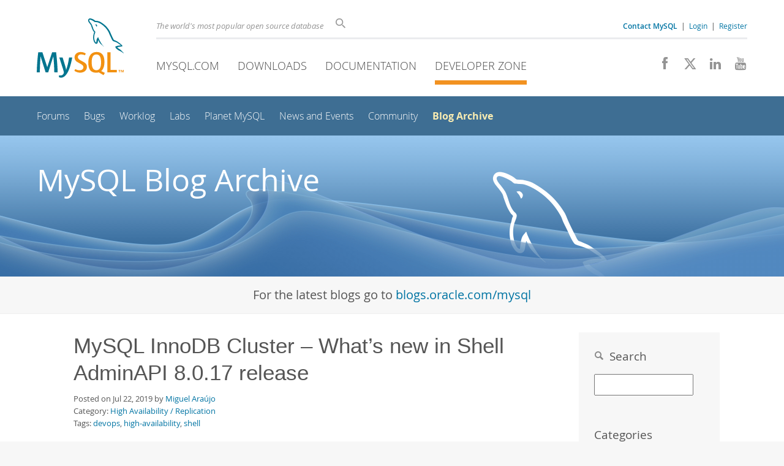

--- FILE ---
content_type: text/html; charset=UTF-8
request_url: https://dev.mysql.com/blog-archive/mysql-innodb-cluster-whats-new-in-shell-adminapi-8-0-17-release/
body_size: 14053
content:
<!DOCTYPE html>
<html lang="en" class="svg no-js">
<head>
    <meta charset="utf-8" />
    <!--[if IE ]>
    <meta http-equiv="X-UA-Compatible" content="IE=Edge,chrome=1" />
    <![endif]-->
    <meta name="viewport" content="width=device-width, initial-scale=1.0">
        <meta name="Language" content="en">

    <title>MySQL :: MySQL InnoDB Cluster – What’s new in Shell AdminAPI 8.0.17 release</title>
    <link rel="stylesheet" media="all" href="https://labs.mysql.com/common/css/main-20250803.min.css" />
            <link rel="stylesheet" media="all" href="https://labs.mysql.com/common/css/page-20250803.min.css" />
    
    
    <link rel="stylesheet" media="print" href="https://labs.mysql.com/common/css/print-20250803.min.css" />

    
    
    
    
            <link rel="stylesheet" media="all" href="/common/css/blogs.min.css?v=3" />
    
    <link rel="shortcut icon" href="https://labs.mysql.com/common/themes/sakila/favicon.ico" />
    <script async="async" type="text/javascript" src='https://consent.truste.com/notice?domain=oracle.com&c=teconsent&js=bb&noticeType=bb&text=true&cdn=1&pcookie&gtm=1' crossorigin></script>
    <script src="https://www.oracle.com/assets/truste-oraclelib.js"></script>
    <script>(function(H){ H.className=H.className.replace(/\bno-js\b/,'js') })(document.documentElement)</script>
    <script src="https://labs.mysql.com/common/js/site-20250121.min.js"></script>

    
    
    <!--[if lt IE 9]>
        <script src="https://labs.mysql.com/common/js/polyfills/html5shiv-printshiv-3.7.2.min.js"></script>
        <script src="https://labs.mysql.com/common/js/polyfills/respond-1.4.2.min.js"></script>
    <![endif]-->
                
            <script type="text/javascript">
            /* <![CDATA[ */
            var CrayonSyntaxSettings = {"version":"_2.7.2_beta","is_admin":"0","prefix":"crayon-","setting":"crayon-setting","selected":"crayon-setting-selected","changed":"crayon-setting-changed","special":"crayon-setting-special","orig_value":"data-orig-value","debug":""};
            var CrayonSyntaxStrings = {"copy":"Press %s to Copy, %s to Paste","minimize":"Click To Expand Code"};
            /* ]]> */
            </script>
            <script type="text/javascript" src="/common/js/crayon.min.js"></script>
    
                              <script>!function(e){var n="https://s.go-mpulse.net/boomerang/";if("False"=="True")e.BOOMR_config=e.BOOMR_config||{},e.BOOMR_config.PageParams=e.BOOMR_config.PageParams||{},e.BOOMR_config.PageParams.pci=!0,n="https://s2.go-mpulse.net/boomerang/";if(window.BOOMR_API_key="E6BB6-B37B4-898B7-F97BA-BBCDB",function(){function e(){if(!o){var e=document.createElement("script");e.id="boomr-scr-as",e.src=window.BOOMR.url,e.async=!0,i.parentNode.appendChild(e),o=!0}}function t(e){o=!0;var n,t,a,r,d=document,O=window;if(window.BOOMR.snippetMethod=e?"if":"i",t=function(e,n){var t=d.createElement("script");t.id=n||"boomr-if-as",t.src=window.BOOMR.url,BOOMR_lstart=(new Date).getTime(),e=e||d.body,e.appendChild(t)},!window.addEventListener&&window.attachEvent&&navigator.userAgent.match(/MSIE [67]\./))return window.BOOMR.snippetMethod="s",void t(i.parentNode,"boomr-async");a=document.createElement("IFRAME"),a.src="about:blank",a.title="",a.role="presentation",a.loading="eager",r=(a.frameElement||a).style,r.width=0,r.height=0,r.border=0,r.display="none",i.parentNode.appendChild(a);try{O=a.contentWindow,d=O.document.open()}catch(_){n=document.domain,a.src="javascript:var d=document.open();d.domain='"+n+"';void(0);",O=a.contentWindow,d=O.document.open()}if(n)d._boomrl=function(){this.domain=n,t()},d.write("<bo"+"dy onload='document._boomrl();'>");else if(O._boomrl=function(){t()},O.addEventListener)O.addEventListener("load",O._boomrl,!1);else if(O.attachEvent)O.attachEvent("onload",O._boomrl);d.close()}function a(e){window.BOOMR_onload=e&&e.timeStamp||(new Date).getTime()}if(!window.BOOMR||!window.BOOMR.version&&!window.BOOMR.snippetExecuted){window.BOOMR=window.BOOMR||{},window.BOOMR.snippetStart=(new Date).getTime(),window.BOOMR.snippetExecuted=!0,window.BOOMR.snippetVersion=12,window.BOOMR.url=n+"E6BB6-B37B4-898B7-F97BA-BBCDB";var i=document.currentScript||document.getElementsByTagName("script")[0],o=!1,r=document.createElement("link");if(r.relList&&"function"==typeof r.relList.supports&&r.relList.supports("preload")&&"as"in r)window.BOOMR.snippetMethod="p",r.href=window.BOOMR.url,r.rel="preload",r.as="script",r.addEventListener("load",e),r.addEventListener("error",function(){t(!0)}),setTimeout(function(){if(!o)t(!0)},3e3),BOOMR_lstart=(new Date).getTime(),i.parentNode.appendChild(r);else t(!1);if(window.addEventListener)window.addEventListener("load",a,!1);else if(window.attachEvent)window.attachEvent("onload",a)}}(),"".length>0)if(e&&"performance"in e&&e.performance&&"function"==typeof e.performance.setResourceTimingBufferSize)e.performance.setResourceTimingBufferSize();!function(){if(BOOMR=e.BOOMR||{},BOOMR.plugins=BOOMR.plugins||{},!BOOMR.plugins.AK){var n=""=="true"?1:0,t="",a="cj3jjtqxhvvoq2lm7q6q-f-3a46a829c-clientnsv4-s.akamaihd.net",i="false"=="true"?2:1,o={"ak.v":"39","ak.cp":"1334304","ak.ai":parseInt("802521",10),"ak.ol":"0","ak.cr":9,"ak.ipv":4,"ak.proto":"h2","ak.rid":"b3fd8e1b","ak.r":45721,"ak.a2":n,"ak.m":"dscx","ak.n":"essl","ak.bpcip":"18.118.148.0","ak.cport":37900,"ak.gh":"23.33.25.18","ak.quicv":"","ak.tlsv":"tls1.3","ak.0rtt":"","ak.0rtt.ed":"","ak.csrc":"-","ak.acc":"","ak.t":"1768750141","ak.ak":"hOBiQwZUYzCg5VSAfCLimQ==[base64]/Pggq1uMB1siwWY3vyQtcd9wbE6w0QbjRbvHfaGY5OxndXS5vTNgJisH5xjHv9zl0qTpt+tw5jrF66AEUd+3fqMSiL514wv8jpAMET//nBSmDsN/wwdDpDgqM=","ak.pv":"16","ak.dpoabenc":"","ak.tf":i};if(""!==t)o["ak.ruds"]=t;var r={i:!1,av:function(n){var t="http.initiator";if(n&&(!n[t]||"spa_hard"===n[t]))o["ak.feo"]=void 0!==e.aFeoApplied?1:0,BOOMR.addVar(o)},rv:function(){var e=["ak.bpcip","ak.cport","ak.cr","ak.csrc","ak.gh","ak.ipv","ak.m","ak.n","ak.ol","ak.proto","ak.quicv","ak.tlsv","ak.0rtt","ak.0rtt.ed","ak.r","ak.acc","ak.t","ak.tf"];BOOMR.removeVar(e)}};BOOMR.plugins.AK={akVars:o,akDNSPreFetchDomain:a,init:function(){if(!r.i){var e=BOOMR.subscribe;e("before_beacon",r.av,null,null),e("onbeacon",r.rv,null,null),r.i=!0}return this},is_complete:function(){return!0}}}}()}(window);</script></head>

<body class="no-sidebar full-page dev">
<a class="skip-main" href="#main">Skip to Main Content</a>
<div class="page-wrapper">
    <header>

                        <a href="https://dev.mysql.com/" aria-label="MySQL Home" title="MySQL" id="l1-home-link"></a>
        
        <div id="l1-nav-container">
            <div id="l1-line1">
                <div id="l1-lhs">
                    <div id="l1-slogan">
                        The world's most popular open source database
                    </div>
                    <div id="l1-search-box">
                        <form id="l1-search-form" method="get" action="https://search.oracle.com/mysql">
                        <input type="hidden" name="app" value="mysql" />
                        <input id="l1-search-input" type="search" class="icon-search" placeholder="Search" aria-label="Search" name="q" />
                        </form>
                    </div>
                    <div id="l1-auth-links">
                        <nav aria-label="Contact/Login Navigation" role="navigation">
                            <a href="https://www.mysql.com/about/contact/"><b>Contact MySQL</b></a>
                            <span id="l1-contact-separator">&nbsp;|&nbsp;</span>
                            <span id="l1-contact-separator-br"><br /></span>
                                                             <a href="https://dev.mysql.com/auth/login/?dest=https%3A%2F%2Fdev.mysql.com%2Fblog-archive%2Fmysql-innodb-cluster-whats-new-in-shell-adminapi-8-0-17-release%2F">Login</a> &nbsp;|&nbsp;
                                 <a href="https://dev.mysql.com/auth/register/">Register</a>
                                                    </nav>
                    </div>
                </div>
            </div>
            <div id="l1-line2">
                <nav aria-label="Primary Navigation" role="navigation">
                    <ul id="l1-nav">
                        <li>
                            <a href="https://www.mysql.com/"><!-- <span class="icon-sakila"></span>  -->MySQL.com</a>
                        </li><li>
                            <a href="https://www.mysql.com/downloads/"><!-- <span class="icon-download-thin"></span>  -->Downloads</a>
                        </li><li>
                            <a href="/doc/"><!-- <span class="icon-books"></span>  -->Documentation</a>
                        </li><li class="active">
                            <a href="/"><!-- <span class="icon-code"></span>  -->Developer Zone</a>
                        </li>                    </ul>
                </nav>
                <div class="social-icons">
                    <nav aria-label="Social Navigation" role="navigation">
                        <a aria-label="Join us on Facebook" title="Join us on Facebook" href="http://www.facebook.com/mysql"><span class="icon-facebook"></span></a>
                        <a aria-label="Follow us on X" title="Follow us on X" href="https://x.com/mysql"><span class="icon-x-twitter"></span></a>
                        <a aria-label="Follow us on LinkedIn" title="Follow us on LinkedIn" href="https://www.linkedin.com/company/mysql"><span class="icon-linkedin"></span></a>
                        <a aria-label="Visit our YouTube channel" title="Visit our YouTube channel" href="http://www.youtube.com/mysqlchannel"><span class="icon-youtube"></span></a>
                    </nav>
                </div>
            </div>
        </div>
        <div id="sub-header">
            <div id="l2-nav-container">
                <div id="l2-nav-toggle">
                    <span class="icon-three-bars"></span>
                </div>
                                                                                                                            <a class="button nav-button-3" href="/doc/"><span class="icon-books"></span> Documentation</a>
                                                                                                <a class="button nav-button-2" href="https://www.mysql.com/downloads/"><span class="icon-download-thin"></span> Downloads</a>
                                                                                                <a class="button nav-button-1" href="https://www.mysql.com/"><span class="icon-sakila"></span> MySQL.com</a>
                                                                        <div id="l2-search-toggle">
                    <span class="icon-search"></span>
                </div>
                <div id="l2-site-icon">
                                                                                                                                                                                                                                        <span class="icon-code"></span>
                                                                                                                                                                                                                                                                                                                                                                                                                                                                                                                                                                                    </div>
                <div id="l1-section-title">
                    <span id="l1-section-label">
                        <a href="/">Developer Zone</a>
                    </span>
                </div>
                <nav aria-label="Secondary Navigation" role="navigation">
                    

<ul id="l2-nav">
        	<li class=""><a  href="https://forums.mysql.com/">Forums</a>
    			</li>
	        	<li class=""><a  href="https://bugs.mysql.com/">Bugs</a>
    			</li>
	        	<li class=""><a  href="/worklog/">Worklog</a>
    			</li>
	        	<li class=""><a  href="https://labs.mysql.com/">Labs</a>
    			</li>
	        	<li class=""><a  href="https://planet.mysql.com/">Planet MySQL</a>
    			</li>
	        	<li class=""><a  href="https://www.mysql.com/news-and-events/web-seminars/">News and Events</a>
    			</li>
	        	<li class=""><a  href="/community/">Community</a>
    			</li>
	        	<li class="active last"><a class="active " href="/blog-archive/">Blog Archive</a>
    			</li>
	                        <li class="other-section"><a href="https://www.mysql.com/">MySQL.com</a></li>
                            <li class="other-section"><a href="https://www.mysql.com/downloads/">Downloads</a></li>
                            <li class="other-section"><a href="/doc/">Documentation</a></li>
                        </ul>
                </nav>
            </div>
            <div id="l3-search-container"></div>
            <div id="top-orange"><span id="section-nav">Section Menu: &nbsp; </span></div>
        </div>
    </header>
        <div id="page">
                        <div role="main" id="main" tabindex="-1">

            
                

<div class="blog-header">
    <div class="blog-header-text">
        MySQL Blog Archive
    </div>
</div>

<div class="blog-latest">
    For the latest blogs go to <a href="https://blogs.oracle.com/mysql">blogs.oracle.com/mysql</a>
</div>

<div id="content">
    <div class="con pad-l-slight pad-r-slight pad-t-slight">
        <div class="rw fs-normal">
            <div class="col-3-of-4">
                <div class="pad-l-normal pad-r-normal pad-b-normal">
                
                    <div class="blog-post">
                        <div class="blog-post-title">
                            MySQL InnoDB Cluster – What’s new in Shell AdminAPI 8.0.17 release
                        </div>
                        <div class="blog-post-meta">
                            Posted on Jul 22, 2019 by 
                                                            <a href="/blog-archive/?author=Miguel%20Ara%C3%BAjo">Miguel Araújo</a>
                                                        <br />
                            Category: <a href="/blog-archive/?cat=High%20Availability%20%2F%20Replication">High Availability / Replication</a>
                                                            <br />Tags: 
                                                                    <a href="/blog-archive/?tag=devops">devops</a>,                                                                    <a href="/blog-archive/?tag=high-availability">high-availability</a>,                                                                    <a href="/blog-archive/?tag=shell">shell</a>                                                                                    </div>
                        <div class="blog-post-content">
                            

		<div class="entry-content">
		<p>The MySQL Development Team is very excited and proud to announce a new 8.0 Maintenance Release of InnoDB Cluster &#8211; 8.0.17!</p>
<p>In addition to important bug fixes and improvements, 8.0.17 brings a game-changer feature!</p>
<p>This blog post will cover MySQL Shell and the AdminAPI, for detailed information of what&#8217;s new in MySQL Router stay tuned for an upcoming blog post!</p>
<h2>MySQL Shell AdminAPI</h2>
<p>For this release, we have focused on extending the AdminAPI and the whole InnoDB cluster with an extremely important and desired feature &#8211; Automatic Node Provisioning!</p>
<p>On top of that, we have remodelled and improved the AdminAPI handling of internal accounts, and we&#8217;ve extended it to provide better monitoring capabilities and handling of cross-version policies. Finally, quality has been greatly improved with many bugs fixed.</p>
<p>Here are the highlights of this release:</p>
<ul>
<li>Automatic Node Provisioning</li>
<li>Improved and simplified internal recovery accounts management</li>
<li>Automatic handling of cross-version policies</li>
<li>Improved cluster status information</li>
</ul>
<h2>Automatic Node Provisioning</h2>
<p>The AdminAPI provides an easy and straightforward way to manage a cluster topology in order to add or remove instances from it. However, to successfully accept a new member in a cluster, Group Replication requires that <strong>all</strong> are synchronized, i.e. the joining member has processed the same set of transactions as the other group members, which happens during the distributed recovery phase.</p>
<h3>Distributed recovery</h3>
<p>Group Replication implements a mechanism that allows a server to get missing transactions from a cluster so it can successfully join it. This mechanism is called distributed recovery and in MySQL 8.0.16 and earlier was only capable of establishing a regular asynchronous replication channel between the joining instance and a cluster member, behaving as a donor.</p>
<p>Commonly, binary logs are purged over time to save storage space, thus the asynchronous replication channels on which distributed recovery solely relied on are not able to replicate the data from the donor to the receiver. On top of that, large data sets may take a considerable amount of time to be replicated, meaning an instance would not be available as an ONLINE member of the cluster for quite some time.</p>
<p>Summarizing, distributed recovery based on asynchronous replication <strong>won&#8217;t be enough</strong> for some common scenarios&#8230;</p>
<p>But with MySQL 8.0.17 that has finally changed! With the introduction of built-in Clone support in MySQL and its integration by Group Replication, we could finally overcome such limitations and move towards the complete out-of-the-box HA solution.</p>
<p>The Clone Plugin, in general terms, allows taking physical snapshots of databases and transfer them over the network to provision servers. Thus enabling remote cloning without any external tooling.</p>
<blockquote><p>Note: Clone completely overwrites the state of<br>
the receiver with a physical snapshot of the donor.</p></blockquote>
<p>To accomplish transparent handling and management of the automatic node provisioning provided by the Clone Plugin and Group Replication, we have extended the AdminAPI with three main aspects:</p>
<ul>
<li>Built-in checks and prompts to guide the users on corner-case scenarios through the most convenient and ideal path to accomplish their needs.</li>
<li>Ability to choose which data transfer mechanism shall be used during Group Replication&#8217;s distributed recovery.</li>
<li>Monitoring of the provisioning process with dynamic progress information.</li>
</ul>
<p>On top of that, all handling of recovery accounts and any necessary step to use the built-in clone support is automatically and transparently managed by the AdminAPI.</p>
<p>Details on how this has been achieved will be described in a series of articles, starting with this <a href="/blog-archive/?p=9042">blog post</a> that starts with a screencast of automatic node provisioning in the AdminAPI!</p>
<p>Worth mentioning in this blog post, are the API changes and extensions.</p>
<h4>dba.checkInstanceState()</h4>
<p>This command can determine whether an instance will successfully join a cluster or not depending on its GTID-set state in comparison with the cluster. We have greatly improved the checks, to be more precise but also to consider that clone may be available on the target instance.</p>
<p><a href="/blog-archive/mysqlserverteam/wp-content/uploads/2019/07/check_instance_all_purged_clone.png"><img loading="lazy" class="alignnone wp-image-13257 size-full" src="/blog-archive/mysqlserverteam/wp-content/uploads/2019/07/check_instance_all_purged_clone.png" alt="" width="1312" height="321" srcset="/blog-archive/mysqlserverteam/wp-content/uploads/2019/07/check_instance_all_purged_clone.png 1312w, /blog-archive/mysqlserverteam/wp-content/uploads/2019/07/check_instance_all_purged_clone-300x73.png 300w, /blog-archive/mysqlserverteam/wp-content/uploads/2019/07/check_instance_all_purged_clone-768x188.png 768w, /blog-archive/mysqlserverteam/wp-content/uploads/2019/07/check_instance_all_purged_clone-1024x251.png 1024w" sizes="(max-width: 1312px) 100vw, 1312px"></a></p>
<h4>dba.createCluster()</h4>
<p>The AdminAPI will, by default, ensure that the clone plugin is installed (if available) whenever creating a cluster.</p>
<p>However, a new option was added to <code>dba.createCluster()</code> to allow disabling the clone usage for a cluster:</p>
<ul>
<li><code>disableClone</code></li>
</ul>
<h4>&lt;Cluster&gt;.setOption() and &lt;Cluster&gt;.options()</h4>
<p>As a consequence, <code>&lt;Cluster&gt;.setOption()</code> was extended to allow changing the value of <code>disableClone</code> for a running cluster. Thus it is possible to disable the clone usage at any time or even to enable it in case it wasn’t.</p>
<p>On top of that <code>&lt;Cluster&gt;.options()</code> was extended to display as well the value of <code>disableClone</code>.</p>
<p><img loading="lazy" class="alignnone size-full wp-image-13258" src="/blog-archive/mysqlserverteam/wp-content/uploads/2019/07/options-1.png" alt="" width="917" height="820" srcset="/blog-archive/mysqlserverteam/wp-content/uploads/2019/07/options-1.png 917w, /blog-archive/mysqlserverteam/wp-content/uploads/2019/07/options-1-300x268.png 300w, /blog-archive/mysqlserverteam/wp-content/uploads/2019/07/options-1-768x687.png 768w" sizes="(max-width: 917px) 100vw, 917px"></p>
<h4>&lt;Cluster&gt;.addInstance()</h4>
<p>Regarding the distributed recovery mechanism to transfer data used in <code>&lt;Cluster&gt;.addInstance()</code>, the AdminAPI handles it and guides the user accordingly by default, but there’s also the possibility of explicitly setting which one shall be used. For that reason, the command has been extended with a new option named <code>'recoveryMethod'</code> that accepts the following values:</p>
<ul>
<li>
<strong>incremental</strong>: uses asynchronous replication channels to recover and apply missing transactions copied from another cluster member. Clone will be disabled.</li>
<li>
<strong>clone</strong>: uses built-in MySQL clone support, which completely replaces the state of the target instance with a full snapshot of another cluster member. Requires MySQL 8.0.17 or newer.</li>
<li>
<strong>auto</strong>: let Group Replication choose whether or not a full snapshot has to be taken, based on what the target server supports and the group_replication_clone_threshold sysvar. This is the default value. A prompt will be shown if not possible to automatically determine a convenient way forward. If the interaction is disabled, the operation will be cancelled instead.</li>
</ul>
<p>&nbsp;</p>
<p><a href="/blog-archive/mysqlserverteam/wp-content/uploads/2019/07/clone_prompt_all.png"><img loading="lazy" class="alignnone wp-image-13260" src="/blog-archive/mysqlserverteam/wp-content/uploads/2019/07/clone_prompt_all.png" alt="" width="759" height="387" srcset="/blog-archive/mysqlserverteam/wp-content/uploads/2019/07/clone_prompt_all.png 1270w, /blog-archive/mysqlserverteam/wp-content/uploads/2019/07/clone_prompt_all-300x153.png 300w, /blog-archive/mysqlserverteam/wp-content/uploads/2019/07/clone_prompt_all-768x391.png 768w, /blog-archive/mysqlserverteam/wp-content/uploads/2019/07/clone_prompt_all-1024x522.png 1024w" sizes="(max-width: 759px) 100vw, 759px"></a></p>
<h4>Progress Monitoring</h4>
<p>Full detailed monitoring of the recovery progress has been added to <code>&lt;Cluster&gt;.addInstance()</code>. The pace of clone based recovery is now monitorable with progress information.</p>
<p><a href="/blog-archive/mysqlserverteam/wp-content/uploads/2019/07/clone_progress2.png"><img loading="lazy" class="alignnone wp-image-13262 size-full" src="/blog-archive/mysqlserverteam/wp-content/uploads/2019/07/clone_progress2.png" alt="" width="1307" height="751" srcset="/blog-archive/mysqlserverteam/wp-content/uploads/2019/07/clone_progress2.png 1307w, /blog-archive/mysqlserverteam/wp-content/uploads/2019/07/clone_progress2-300x172.png 300w, /blog-archive/mysqlserverteam/wp-content/uploads/2019/07/clone_progress2-768x441.png 768w, /blog-archive/mysqlserverteam/wp-content/uploads/2019/07/clone_progress2-1024x588.png 1024w" sizes="(max-width: 1307px) 100vw, 1307px"></a></p>
<p>A very noticeable changed introduced in 8.0.17 is that <code>&lt;Cluster&gt;.addInstance()</code>, by default, waits until the distributed recovery process has finished and the instance is ONLINE in the cluster before returning to the user.</p>
<p>The progress monitoring happens asynchronously and can be safely interrupted at any time in the Shell by pressing <em>ctrl-c</em>. The recovery process will continue normally even if you exit the shell.</p>
<h4>Control over monitoring behavior</h4>
<p>To control the behavior of the monitoring in <code>&lt;Cluster&gt;.addInstance()</code>, a new option was added named <code>'waitRecovery'</code>. The option can take the following values:</p>
<ul>
<li>
<strong>0</strong>: do not wait and let the recovery process to finish in the background.</li>
<li>
<strong>1</strong>: block until the recovery process to finishes.</li>
<li>
<strong>2</strong>: block until the recovery process finishes and show progress information.</li>
<li>
<strong>3</strong>: block until the recovery process finishes and show progress using progress bars.</li>
</ul>
<p>The old non-blocking behaviour where <code>&lt;Cluster&gt;.addInstance()</code> returns even when recovery hasn’t finished, can be enabled by setting the <code>'waitRecovery'</code> option to <code>'0'</code>.</p>
<p><em>Example: </em>cluster.addInstance(&#8220;clusterAdmin@10.276.2.10:3306&#8221;, {waitRecovery: 0})</p>
<h4>&lt;Cluster&gt;.status()</h4>
<p>At any moment, progress information can be checked with the regular means, that is using <code>&lt;Cluster&gt;.status()</code></p>
<p>The following screenshot shows a snippet of the output of the command whenever clone-based recovery is taking place.</p>
<p><img loading="lazy" class="alignnone size-full wp-image-13263" src="/blog-archive/mysqlserverteam/wp-content/uploads/2019/07/status_clone_progress.png" alt="" width="914" height="516" srcset="/blog-archive/mysqlserverteam/wp-content/uploads/2019/07/status_clone_progress.png 914w, /blog-archive/mysqlserverteam/wp-content/uploads/2019/07/status_clone_progress-300x169.png 300w, /blog-archive/mysqlserverteam/wp-content/uploads/2019/07/status_clone_progress-768x434.png 768w" sizes="(max-width: 914px) 100vw, 914px"></p>
<h2>Simplification of internal recovery accounts</h2>
<p>Distributed recovery, regardless if uses the clone-based mechanism to transfer data or an asynchronous replication channel, requires a so-called recovery account. Shell automatically and securely creates and manages those accounts.</p>
<p>For security reasons, the Shell does not store credentials for those internal accounts and instead, created a new account with a unique generated password for each new joining member, following a naming schema of <code>mysql_innodb_cluster_r[10_numbers]</code>.</p>
<p>The hostname used was both the wildcard <code>'%'</code>, allowing access from every host and also <code>'localhost'</code>. If IP whitelisting was used, for each address in the <code>ipWhitelist</code> list an internal used would be created. As for the password, it would be a randomly generated secure value.</p>
<p>Even though this allowed transparent and automatic handling of replication accounts, there were some drawbacks. In some cases, multiple such accounts were created for each instance, one for each possible connecting host. On top of that, removing an instance from a cluster did not imply that its recovery account was removed from the cluster itself. An InnoDB cluster user that scales its application servers based on demand, on which servers are lost and re-created, would see an exponential growth of orphaned replication accounts.</p>
<p>Those particularities are certainly undesired, and for that reason, in 8.0.17 we have greatly improved the management of InnoDB cluster internal accounts.</p>
<p>This account handling has been changed in 8.0.17 having a goal in mind:</p>
<blockquote><p>Each cluster member shall have a  <strong>single</strong> replication account automatically managed for every cluster topology change.</p></blockquote>
<p>To simplify that, one single account is now created whenever an instance joins a cluster, following a naming schema of <code>mysql_innodb_cluster_[server_id]@%</code>. Since instances in a cluster must have a unique <code>@@server_id</code>, this allows simpler management of recovery accounts.</p>
<p>Finally, <code>&lt;Cluster&gt;.removeInstance()</code> removes the recovery account of the instance being removed on the primary member of the cluster.</p>
<p>Summarizing, the handling of the accounts has been greatly improved to:</p>
<ul>
<li>Simplify the accounts naming</li>
<li>Automatically create, re-use or remove accounts accordingly</li>
<li>Remove the ipWhitelist handling</li>
<li>Do not allow an exponential growth of the accounts number</li>
</ul>
<h2>Handling of cross-version policies</h2>
<p>Ideally, all members of an InnoDB cluster should run the same MySQL Server version for optimal performance and compatibility. However, common scenarios such as upgrading or downgrading a cluster are desirable to be performed on online clusters, otherwise, availability would be lost. For that reason, InnoDB cluster supports mixing different MySQL versions in the same cluster. But, considering that new versions come with new features or even deprecations may happen, cluster members relying on such features would fail. Also, writing to cluster members running a newer version than the remaining members can cause issues if new functions are being used which are only supported in that new version.</p>
<p>To prevent such scenarios, there are cross-version policies in place that may not allow a particular set of versions to join a cluster and/or limit and enforce an instance role in a cluster.</p>
<p>Up to 8.0.16, those policies only considered the <strong>major</strong> version of the instances. But since MySQL&#8217;s release model allows a rapid and continuous improvement and introduction of features in patch versions, Group Replication has improved the policies to also consider <strong>patch</strong> versions. Doing so, we can ensure much better replication safety for mixed version clusters during regular operations, group reconfigurations and upgrade scenarios.</p>
<p>Such policies are handled by Group Replication internals, but to provide optimal usability, the AdminAPI should run those checks beforehand to properly inform the user of any error or warning due to cross-version policies.</p>
<p>In 8.0.17, we have extended the AdminAPI to support the compatibility policies. The <code>&lt;Cluster&gt;.addInstance()</code> operation now detects incompatibilities due to MySQL versions and in the event of an incompatibility aborts with an informative error or warning.</p>
<p><a href="/blog-archive/mysqlserverteam/wp-content/uploads/2019/07/add_instance_warning_crossversion-1.png"><img loading="lazy" class="alignnone wp-image-13275 size-full" src="/blog-archive/mysqlserverteam/wp-content/uploads/2019/07/add_instance_warning_crossversion-1.png" alt="" width="1130" height="178" srcset="/blog-archive/mysqlserverteam/wp-content/uploads/2019/07/add_instance_warning_crossversion-1.png 1130w, /blog-archive/mysqlserverteam/wp-content/uploads/2019/07/add_instance_warning_crossversion-1-300x47.png 300w, /blog-archive/mysqlserverteam/wp-content/uploads/2019/07/add_instance_warning_crossversion-1-768x121.png 768w, /blog-archive/mysqlserverteam/wp-content/uploads/2019/07/add_instance_warning_crossversion-1-1024x161.png 1024w" sizes="(max-width: 1130px) 100vw, 1130px"></a></p>
<p>On the example above, the cluster consisted of instances running 8.0.15 and the joining instance had version 8.0.17. The cross-version policies mandate that the instance can join the cluster but will run in R/O mode regardless of the cluster topology-mode.</p>
<h2>Improved cluster status information</h2>
<p>The <code>&lt;Cluster&gt;.status()</code> output was changed to include new information, depending on the value of the <code>'extended'</code> option:</p>
<ul>
<li>
<strong>0</strong>: disables the command verbosity (default)</li>
<li>
<strong>1</strong>: includes information about the Group Protocol Version, Group name, cluster member UUIDs, cluster member roles and states as reported by Group Replication and the list of fenced system variables</li>
<li>
<strong>2</strong>: includes information about transactions processed by connection and applier</li>
<li>
<strong>3</strong>: includes more detailed stats about the replication machinery of each cluster member.</li>
<li>
<strong>Boolean</strong>: equivalent to assign either 0 or 1</li>
</ul>
<p>Also, the <code>&lt;Cluster&gt;.status()</code> attribute <code>'mode'</code> now considers the value of <code>super_read_only</code> and whether the cluster has quorum or not, i.e. when a cluster member has <code>super_read_only</code> enabled its &#8216;mode&#8217; reflects the real mode of the instance, that is R/O. On top of that, when a cluster has lost its quorum, all cluster members are listed as R/O.</p>
<p>Finally, we added the following new attributes, whenever <code>'extended'</code> is set to a value equal to or higher than 1:</p>
<ul>
<li><strong>memberRole</strong></li>
</ul>
<p style="padding-left: 40px;"><em>Member Role as it is provided by Group Replication itself, i.e. from performance_schema.replication_group_members.MEMBER_ROLE</em></p>
<ul>
<li><strong>memberState</strong></li>
</ul>
<p style="padding-left: 40px;"><em>Member State as it is provided by Group Replication itself, i.e. from performance_schema</em><em>.replication_group_members.MEMBER_STATE</em></p>
<ul>
<li><strong>fenceSysVars</strong></li>
</ul>
<p style="padding-left: 40px;"><em>List containing the name of the fence system variables which are enabled. The fence sysvars considered are <code>read_only</code>, <code>super_read_only</code> and <code>offline_mode</code>.</em></p>
<p>The previous example, on which we added an 8.0.17 instance to an 8.0.15 cluster and the cross-version policies enforced that the joining instance has to run in R/O mode is a good example to illustrate the changes in <code>&lt;Cluster&gt;.status()</code>. The following screenshot includes a snippet of the command output when setting the extended option to <strong>&#8216;1&#8217;</strong>:</p>
<h2><img loading="lazy" class="alignnone size-full wp-image-13277" src="/blog-archive/mysqlserverteam/wp-content/uploads/2019/07/status_extended.png" alt="" width="1028" height="964" srcset="/blog-archive/mysqlserverteam/wp-content/uploads/2019/07/status_extended.png 1028w, /blog-archive/mysqlserverteam/wp-content/uploads/2019/07/status_extended-300x281.png 300w, /blog-archive/mysqlserverteam/wp-content/uploads/2019/07/status_extended-768x720.png 768w, /blog-archive/mysqlserverteam/wp-content/uploads/2019/07/status_extended-1024x960.png 1024w" sizes="(max-width: 1028px) 100vw, 1028px"></h2>
<p>As you can see, the 8.0.17 instance&#8217;s role is &#8220;PRIMARY&#8221;, however, it&#8217;s mode is &#8220;R/O&#8221;. On top of that, a list of fence sysvars is presented being those: &#8220;super_read_only&#8221; and &#8220;read_only&#8221;.</p>
<h2>Notable Bugs fixed</h2>
<p>For the full list of bugs fixed in this release, please consult the <a href="https://dev.mysql.com/doc/relnotes/mysql-shell/8.0/en/mysql-shell-news-8-0-17.html">changelog</a>. However, there are some that deserve being mentioned.</p>
<h5>BUG#28855764 &#8211; User Created By Shell Expires With Default_password_lifetime</h5>
<p>The internal recovery accounts created by the AdminAPI could become unusable if a global password expiration policy was defined. This has been fixed by disabling the password expiration for those users as they do not need to be taken into consideration for password policies considering they are internal and securely handled.</p>
<h5>BUG#29305551 &#8211; Adminapi Fails To Detect Instance Is Running Asynchronous Replication</h5>
<p>To use an instance for InnoDB cluster, whether it is to create a cluster on it or add it to an existing cluster, requires that the instance is not already serving as a slave in asynchronous (master-slave) replication. Up to now, <code>dba.checkInstanceConfiguration()</code> was incorrectly reporting that the instance was valid for cluster usage. Consequently, <code>dba.createCluster()</code> and <code>&lt;Cluster&gt;.addInstance()</code> failed without informative errors.</p>
<p>This bug has been fixed by introducing a check to verify whether an instance is already configured as a slave using asynchronous replication and generating an informative error in that case.</p>
<h5>BUG#29271400 &#8211; Createcluster() Should Not Be Allowed In Instance With Metadata</h5>
<p>Scenarios of a complete outage can lead to the existence of instances that have a populated Metadata Schema but are not part of any running cluster. Up to now, it was possible to simply create a new cluster on that instance overriding the current Metadata, which was unexpected.</p>
<p>Now, in such a situation the <code>dba.createCluster()</code> throws an exception and you can choose to either drop the Metadata schema or reboot the cluster.</p>
<h5>BUG#29559303 &#8211; Removeinstance(), Rejoininstance() Shouldn&#8217;t Drop All Accounts</h5>
<p><code>&lt;Cluster&gt;.removeInstance()</code> dropped all accounts locally in the instance being removed. Also, <code>&lt;Cluster&gt;.rejoinInstance()</code> did that before re-creating its own recovery account.</p>
<p>So if for some reason an instance is removed from a cluster but then added back, it will be missing accounts needed for recovery of other members through that instance.</p>
<p>This has been fixed with the simplification of the recovery accounts handling mentioned above and also with the right removal of the accounts in <code>&lt;Cluster&gt;.removeInstance()</code>. The recovery account of the instance being removed on the primary and the process waits for the changes to be replicated before actually removing the instance from the group.</p>
<h5>BUG#29756457 &#8211; Replication Filter Should Be Blocked Just Like Binlog Filters</h5>
<p>InnoDB clusters do not support instances that have binary log filters<br>
configured, but replication filters were being allowed. Now, instances with<br>
replication filters are also blocked from InnoDB cluster usage.</p>
<h2>Try it now and send us your feedback</h2>
<p>MySQL Shell 8.0.17 GA is available for download from the following links:</p>
<ul>
<li>MySQL Community Downloads website: <a href="https://dev.mysql.com/downloads/shell/" rel="noopener">https://dev.mysql.com/downloads/shell/</a>
</li>
<li>MySQL Shell is also available on GitHub: <a href="https://github.com/mysql/mysql-shell" rel="noopener">https://github.com/mysql/mysql-shell</a>
</li>
</ul>
<p>And as always, we are eager to listen to the community feedback! So please let us know your thoughts here in the comments, via a <a href="http://bugs.mysql.com/">bug report</a>, or a <a href="https://support.oracle.com/">support ticket</a>.</p>
<p>You can also reach us at <em><strong>#shell</strong></em> and <em><strong>#router</strong></em> in Slack: <a href="https://mysqlcommunity.slack.com/">https://mysqlcommunity.slack.com/</a></p>
<p>The documentation of MySQL Shell can be found in <a href="https://dev.mysql.com/doc/mysql-shell/8.0/en/">https://dev.mysql.com/doc/mysql-shell/8.0/en/</a> and the official documentation of InnoDB cluster can be found in the MySQL InnoDB Cluster <a href="https://dev.mysql.com/doc/refman/8.0/en/mysql-innodb-cluster-userguide.html">User Guide</a>.</p>
<p>The full list of changes and bug fixes can be found in the 8.0.17 <a href="https://dev.mysql.com/doc/relnotes/mysql-shell/8.0/en/news-8-0-17.html">Shell</a> Release Notes.</p>
<p>Enjoy, and <strong>Thank you</strong> for using <strong>MySQL</strong>!</p>

	</div>

                        </div>
                    </div>
                
                </div>
            </div>
            <div class="col-1-of-4">
                
<div class="blog-archive-callout">

    <div class="blog-archive-callout-header">
        <span class="icon-search" style="font-size: 80%; color: #888;"></span>
        &nbsp;Search
    </div>
    
    <form name="bsearch" id="bsearch" method="get" action="/blog-archive/">
        <input type="text" name="q" id="q" value="" />
    </form>
        

    <div class="blog-archive-callout-header">Categories</div>
    
    <ul>
                                <li><a href="/blog-archive/?cat=Backup">Backup (3)</a></li>
                                            <li><a href="/blog-archive/?cat=Character%20Sets">Character Sets (16)</a></li>
                                            <li><a href="/blog-archive/?cat=Connectors%20%2F%20Languages">Connectors / Languages (15)</a></li>
                                            <li><a href="/blog-archive/?cat=Data%20Dictionary">Data Dictionary (11)</a></li>
                                            <li><a href="/blog-archive/?cat=Document%20Store%2C%20JSON">Document Store, JSON (32)</a></li>
                                            <li><a href="/blog-archive/?cat=GIS">GIS (15)</a></li>
                                            <li><a href="/blog-archive/?cat=High%20Availability%20%2F%20Replication">High Availability / Replication (182)</a></li>
                                            <li><a href="/blog-archive/?cat=InnoDB">InnoDB (57)</a></li>
                                            <li><a href="/blog-archive/?cat=Miscellaneous">Miscellaneous (86)</a></li>
                                            <li><a href="/blog-archive/?cat=Monitoring">Monitoring (19)</a></li>
                                            <li><a href="/blog-archive/?cat=NDB">NDB (73)</a></li>
                                                                <li><a href="/blog-archive/?cat=Optimizer">Optimizer (57)</a></li>
                                            <li><a href="/blog-archive/?cat=Performance">Performance (5)</a></li>
                                                                <li><a href="/blog-archive/?cat=Router">Router (5)</a></li>
                                            <li><a href="/blog-archive/?cat=Security">Security (67)</a></li>
                                            <li><a href="/blog-archive/?cat=Shell">Shell (30)</a></li>
                                            <li><a href="/blog-archive/?cat=Thread%20Pool">Thread Pool (1)</a></li>
                                            <li><a href="/blog-archive/?cat=Upgrading">Upgrading (15)</a></li>
                                            <li><a href="/blog-archive/?cat=Windows%20%2F%20.NET">Windows / .NET (21)</a></li>
                                            <li><a href="/blog-archive/?cat=Workbench">Workbench (46)</a></li>
                        </ul>
    <ul style="border-top: 1px solid #ddd; padding-top: 10px;">
                                                                                                                                                                                                                                                            <li><a href="/blog-archive/?cat=News%20Announcements">News Announcements (200)</a></li>
                                                                                    <li><a href="/blog-archive/?cat=Release%20Announcements">Release Announcements (529)</a></li>
                                                                                                                                                                    </ul>

</div>

<script>
$(function() {
    $(".more-months-link").click( function(e) {
        $("#more-months").css('display', 'block');
        $(".more-months-link").css('display', 'none');
        e.stopPropagation();
        return false;
    });
});
</script>            </div>

        </div>
    </div>
    <br/>
</div>



            
        </div>
    </div>

    <footer>
        <div id="footer-bottom">
                                    <div class="footer-contact">
                <div id="footer-contact-icon">
                    <span class="icon-call-phone"></span>
                </div>
                <div id="footer-contact-numbers">
                    <strong>Contact MySQL Sales</strong><br/>
                    USA/Canada: +1-866-221-0634 &nbsp;
                    (<a href="https://www.mysql.com/about/contact/phone/" class="darker-blue">More Countries &raquo;</a>)
                </div>
                <div id="footer-contact-copyright">
                    <a href="http://www.oracle.com/" aria-label="Oracle" title="Oracle"><span class="oracle-logo"></span></a>
                    &nbsp; <a href="https://www.oracle.com/legal/copyright.html">&copy; 2026 Oracle</a>
                </div>
            </div>
            <div class="social-icons">
                <a aria-label="Join us on Facebook" title="Join us on Facebook" href="http://www.facebook.com/mysql"><span class="icon-facebook-square"></span></a>
                <a aria-label="Follow us on X" title="Follow us on X" href="https://x.com/mysql"><span class="icon-x-twitter-square"></span></a>
                <a aria-label="Follow us on LinkedIn" title="Follow us on LinkedIn" href="https://www.linkedin.com/company/mysql"><span class="icon-linkedin-square"></span></a>
                <a aria-label="Visit our YouTube channel" title="Visit our YouTube channel" href="http://www.youtube.com/mysqlchannel"><span class="icon-youtube-square"></span></a>
            </div>
            <br class="clear" />
        </div>
        <div id="footer-links">

            <div id="site-footer-links">
                <div id="footer-nav"></div>

                <div class="links">
                    <ul>
                        <li class="top"><a href="https://www.mysql.com/products/">Products</a></li>
                        <li><a href="https://www.mysql.com/products/heatwave/">MySQL HeatWave</a></li>
                        <li><a href="https://www.mysql.com/products/enterprise/">MySQL Enterprise Edition</a></li>
                        <li><a href="https://www.mysql.com/products/standard/">MySQL Standard Edition</a></li>
                        <li><a href="https://www.mysql.com/products/classic/">MySQL Classic Edition</a></li>
                        <li><a href="https://www.mysql.com/products/cluster/">MySQL Cluster CGE</a></li>
                        <li><a href="https://www.mysql.com/oem/">MySQL Embedded (OEM/ISV)</a></li>
                    </ul>
                </div>

                <div class="links">
                    <ul>
                        <li class="top"><a href="https://www.mysql.com/services/">Services</a></li>
                        <li><a href="https://www.mysql.com/training/">Training</a></li>
                        <li><a href="https://www.mysql.com/certification/">Certification</a></li>
                        <li><a href="https://www.mysql.com/support/">Support</a></li>
                    </ul>
                </div>

                <div class="links">
                    <ul>
                        <li class="top"><a href="https://www.mysql.com/downloads/">Downloads</a></li>
                        <li><a href="https://dev.mysql.com/downloads/mysql/">MySQL Community Server</a></li>
                        <li><a href="https://dev.mysql.com/downloads/cluster/">MySQL NDB Cluster</a></li>
                        <li><a href="https://dev.mysql.com/downloads/shell/">MySQL Shell</a></li>
                        <li><a href="https://dev.mysql.com/downloads/router/">MySQL Router</a></li>
                        <li><a href="https://dev.mysql.com/downloads/workbench/">MySQL Workbench</a></li>
                    </ul>
                </div>

                <div class="links">
                    <ul>
                        <li class="top"><a href="https://dev.mysql.com/doc/">Documentation</a></li>
                        <li><a href="https://dev.mysql.com/doc/refman/en/">MySQL Reference Manual</a></li>
                        <li><a href="https://dev.mysql.com/doc/workbench/en/">MySQL Workbench</a></li>
                        <li><a href="https://dev.mysql.com/doc/index-cluster.html">MySQL NDB Cluster</a></li>
                        <li><a href="https://dev.mysql.com/doc/index-connectors.html">MySQL Connectors</a></li>
                        <li><a href="https://dev.mysql.com/doc/#topic">Topic Guides</a></li>
                    </ul>
                </div>

                <div class="links">
                    <ul>
                        <li class="top"><a href="https://www.mysql.com/about/">About MySQL</a></li>
                        <li><a href="https://www.mysql.com/about/contact/">Contact Us</a></li>
                        <li><a href="https://blogs.oracle.com/mysql/">Blogs</a></li>
                                                                        <li><a href="https://www.mysql.com/buy-mysql/">How to Buy</a></li>
                        <li><a href="https://www.mysql.com/partners/">Partners</a></li>
                        <li><a href="https://www.mysql.com/about/jobs/">Job Opportunities</a></li>
                        <li><a href="https://www.mysql.com/sitemap.html">Site Map</a></li>
                    </ul>
                </div>

                            </div>

            <div id="footer-logo">
                <a href="http://www.oracle.com/" aria-label="Oracle" title="Oracle"><span class="oracle-logo"></span></a>
                &nbsp; <a href="https://www.oracle.com/legal/copyright.html">&copy; 2026 Oracle</a>
                <div class="footer-legal-links">
                    <a href="https://www.oracle.com/legal/privacy/">Privacy</a> /
                    <a href="https://www.oracle.com/legal/privacy/privacy-choices.html">Do Not Sell My Info</a> |
                    <a href="https://www.oracle.com/us/legal/terms/index.html">Terms of Use</a> |
                    <a href="https://www.oracle.com/us/legal/third-party-trademarks/index.html">Trademark Policy</a> |
                    <div id="teconsent"></div>
                </div>
            </div>

        </div>
    </footer>
</div>

            <script>
    if ((oracle.truste.api.getGdprConsentDecision().consentDecision) &&
            (oracle.truste.api.getGdprConsentDecision().consentDecision.indexOf(0) != -1 ||
             oracle.truste.api.getGdprConsentDecision().consentDecision.indexOf(2) != -1) )
    {
        document.write('<script src="https://labs.mysql.com/common/js/metrics/ora_mysql.js"><\/script>');
        document.write('<script type="text/javascript" async src="//c.oracleinfinity.io/acs/account/wh3g12c3gg/js/mysql/odc.js?_ora.context=analytics:production"><\/script>');
    }
    </script>

        
    
</body>
</html>
